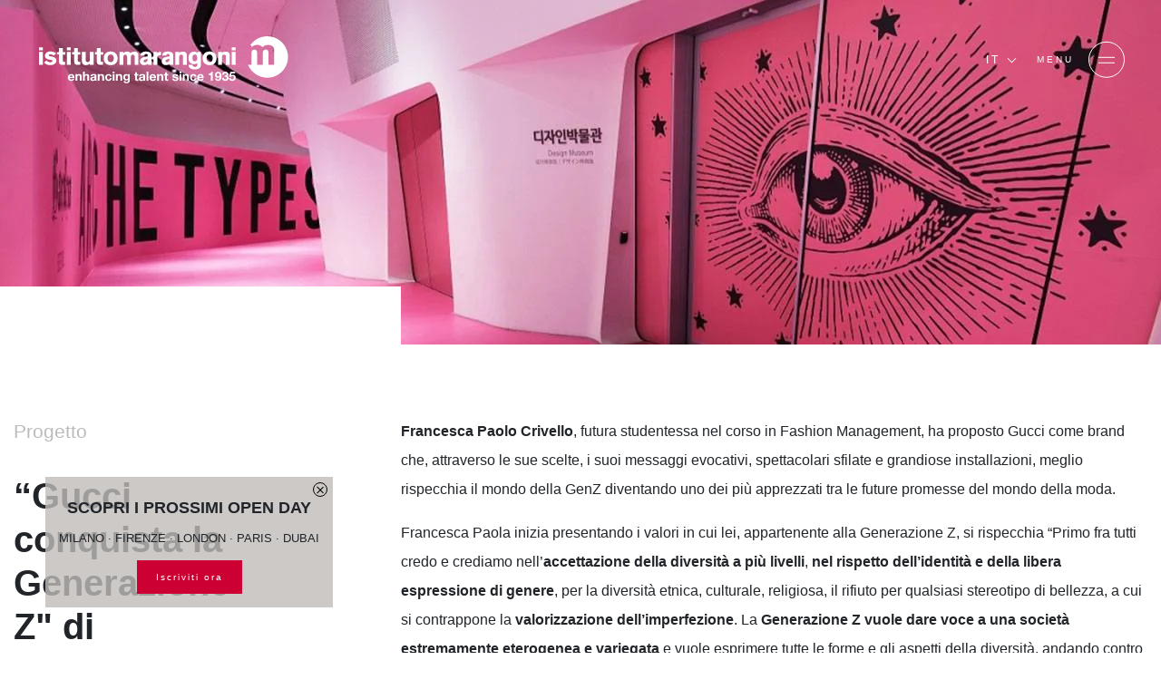

--- FILE ---
content_type: text/html; charset=utf-8
request_url: https://www.istitutomarangoni.com/it/projects/gucci-conquista-la-generazione-z-di-francesca-paolo-crivello
body_size: 18878
content:
<!DOCTYPE html><html lang="it" class="ak" data-kc="true"><head><script id="MwDXDQ">!function(n,t){"object"==typeof exports&&"undefined"!=typeof module?module.exports=t():"function"==typeof define&&define.amd?define(t):(n="undefined"!=typeof globalThis?globalThis:n||self).LazyLoad=t()}(this,(function(){"use strict";function n(){return n=Object.assign||function(n){for(var t=1;t<arguments.length;t++){var e=arguments[t];for(var i in e)Object.prototype.hasOwnProperty.call(e,i)&&(n[i]=e[i])}return n},n.apply(this,arguments)}var t="undefined"!=typeof window,e=t&&!("onscroll"in window)||"undefined"!=typeof navigator&&/(gle|ing|ro)bot|crawl|spider/i.test(navigator.userAgent),i=t&&"IntersectionObserver"in window,o=t&&"classList"in document.createElement("p"),a=t&&window.devicePixelRatio>1,r={elements_selector:".lazy",container:e||t?document:null,threshold:300,thresholds:null,data_src:"src",data_srcset:"srcset",data_sizes:"sizes",data_bg:"bg",data_bg_hidpi:"bg-hidpi",data_bg_multi:"bg-multi",data_bg_multi_hidpi:"bg-multi-hidpi",data_bg_set:"bg-set",data_poster:"poster",class_applied:"applied",class_loading:"loading",class_loaded:"loaded",class_error:"error",class_entered:"entered",class_exited:"exited",unobserve_completed:!0,unobserve_entered:!1,cancel_on_exit:!0,callback_enter:null,callback_exit:null,callback_applied:null,callback_loading:null,callback_loaded:null,callback_error:null,callback_finish:null,callback_cancel:null,use_native:!1,restore_on_error:!1},c=function(t){return n({},r,t)},l=function(n,t){var e,i="LazyLoad::Initialized",o=new n(t);try{e=new CustomEvent(i,{detail:{instance:o}})}catch(n){(e=document.createEvent("CustomEvent")).initCustomEvent(i,!1,!1,{instance:o})}window.dispatchEvent(e)},u="src",s="srcset",d="sizes",f="poster",_="llOriginalAttrs",g="data",v="loading",b="loaded",m="applied",p="error",h="native",E="data-",I="ll-status",y=function(n,t){return n.getAttribute(E+t)},k=function(n){return y(n,I)},w=function(n,t){return function(n,t,e){var i="data-ll-status";null!==e?n.setAttribute(i,e):n.removeAttribute(i)}(n,0,t)},A=function(n){return w(n,null)},L=function(n){return null===k(n)},O=function(n){return k(n)===h},x=[v,b,m,p],C=function(n,t,e,i){n&&(void 0===i?void 0===e?n(t):n(t,e):n(t,e,i))},N=function(n,t){o?n.classList.add(t):n.className+=(n.className?" ":"")+t},M=function(n,t){o?n.classList.remove(t):n.className=n.className.replace(new RegExp("(^|\\s+)"+t+"(\\s+|$)")," ").replace(/^\s+/,"").replace(/\s+$/,"")},z=function(n){return n.llTempImage},T=function(n,t){if(t){var e=t._observer;e&&e.unobserve(n)}},R=function(n,t){n&&(n.loadingCount+=t)},G=function(n,t){n&&(n.toLoadCount=t)},j=function(n){for(var t,e=[],i=0;t=n.children[i];i+=1)"SOURCE"===t.tagName&&e.push(t);return e},D=function(n,t){var e=n.parentNode;e&&"PICTURE"===e.tagName&&j(e).forEach(t)},H=function(n,t){j(n).forEach(t)},V=[u],F=[u,f],B=[u,s,d],J=[g],P=function(n){return!!n[_]},S=function(n){return n[_]},U=function(n){return delete n[_]},$=function(n,t){if(!P(n)){var e={};t.forEach((function(t){e[t]=n.getAttribute(t)})),n[_]=e}},q=function(n,t){if(P(n)){var e=S(n);t.forEach((function(t){!function(n,t,e){e?n.setAttribute(t,e):n.removeAttribute(t)}(n,t,e[t])}))}},K=function(n,t,e){N(n,t.class_applied),w(n,m),e&&(t.unobserve_completed&&T(n,t),C(t.callback_applied,n,e))},Q=function(n,t,e){N(n,t.class_loading),w(n,v),e&&(R(e,1),C(t.callback_loading,n,e))},W=function(n,t,e){e&&n.setAttribute(t,e)},X=function(n,t){W(n,d,y(n,t.data_sizes)),W(n,s,y(n,t.data_srcset)),W(n,u,y(n,t.data_src))},Y={IMG:function(n,t){D(n,(function(n){$(n,B),X(n,t)})),$(n,B),X(n,t)},IFRAME:function(n,t){$(n,V),W(n,u,y(n,t.data_src))},VIDEO:function(n,t){H(n,(function(n){$(n,V),W(n,u,y(n,t.data_src))})),$(n,F),W(n,f,y(n,t.data_poster)),W(n,u,y(n,t.data_src)),n.load()},OBJECT:function(n,t){$(n,J),W(n,g,y(n,t.data_src))}},Z=["IMG","IFRAME","VIDEO","OBJECT"],nn=function(n,t){!t||function(n){return n.loadingCount>0}(t)||function(n){return n.toLoadCount>0}(t)||C(n.callback_finish,t)},tn=function(n,t,e){n.addEventListener(t,e),n.llEvLisnrs[t]=e},en=function(n,t,e){n.removeEventListener(t,e)},on=function(n){return!!n.llEvLisnrs},an=function(n){if(on(n)){var t=n.llEvLisnrs;for(var e in t){var i=t[e];en(n,e,i)}delete n.llEvLisnrs}},rn=function(n,t,e){!function(n){delete n.llTempImage}(n),R(e,-1),function(n){n&&(n.toLoadCount-=1)}(e),M(n,t.class_loading),t.unobserve_completed&&T(n,e)},cn=function(n,t,e){var i=z(n)||n;on(i)||function(n,t,e){on(n)||(n.llEvLisnrs={});var i="VIDEO"===n.tagName?"loadeddata":"load";tn(n,i,t),tn(n,"error",e)}(i,(function(o){!function(n,t,e,i){var o=O(t);rn(t,e,i),N(t,e.class_loaded),w(t,b),C(e.callback_loaded,t,i),o||nn(e,i)}(0,n,t,e),an(i)}),(function(o){!function(n,t,e,i){var o=O(t);rn(t,e,i),N(t,e.class_error),w(t,p),C(e.callback_error,t,i),e.restore_on_error&&q(t,B),o||nn(e,i)}(0,n,t,e),an(i)}))},ln=function(n,t,e){!function(n){return Z.indexOf(n.tagName)>-1}(n)?function(n,t,e){!function(n){n.llTempImage=document.createElement("IMG")}(n),cn(n,t,e),function(n){P(n)||(n[_]={backgroundImage:n.style.backgroundImage})}(n),function(n,t,e){var i=y(n,t.data_bg),o=y(n,t.data_bg_hidpi),r=a&&o?o:i;r&&(n.style.backgroundImage='url("'.concat(r,'")'),z(n).setAttribute(u,r),Q(n,t,e))}(n,t,e),function(n,t,e){var i=y(n,t.data_bg_multi),o=y(n,t.data_bg_multi_hidpi),r=a&&o?o:i;r&&(n.style.backgroundImage=r,K(n,t,e))}(n,t,e),function(n,t,e){var i=y(n,t.data_bg_set);if(i){var o=i.split("|"),a=o.map((function(n){return"image-set(".concat(n,")")}));n.style.backgroundImage=a.join(),""===n.style.backgroundImage&&(a=o.map((function(n){return"-webkit-image-set(".concat(n,")")})),n.style.backgroundImage=a.join()),K(n,t,e)}}(n,t,e)}(n,t,e):function(n,t,e){cn(n,t,e),function(n,t,e){var i=Y[n.tagName];i&&(i(n,t),Q(n,t,e))}(n,t,e)}(n,t,e)},un=function(n){n.removeAttribute(u),n.removeAttribute(s),n.removeAttribute(d)},sn=function(n){D(n,(function(n){q(n,B)})),q(n,B)},dn={IMG:sn,IFRAME:function(n){q(n,V)},VIDEO:function(n){H(n,(function(n){q(n,V)})),q(n,F),n.load()},OBJECT:function(n){q(n,J)}},fn=function(n,t){(function(n){var t=dn[n.tagName];t?t(n):function(n){if(P(n)){var t=S(n);n.style.backgroundImage=t.backgroundImage}}(n)})(n),function(n,t){L(n)||O(n)||(M(n,t.class_entered),M(n,t.class_exited),M(n,t.class_applied),M(n,t.class_loading),M(n,t.class_loaded),M(n,t.class_error))}(n,t),A(n),U(n)},_n=["IMG","IFRAME","VIDEO"],gn=function(n){return n.use_native&&"loading"in HTMLImageElement.prototype},vn=function(n,t,e){n.forEach((function(n){return function(n){return n.isIntersecting||n.intersectionRatio>0}(n)?function(n,t,e,i){var o=function(n){return x.indexOf(k(n))>=0}(n);w(n,"entered"),N(n,e.class_entered),M(n,e.class_exited),function(n,t,e){t.unobserve_entered&&T(n,e)}(n,e,i),C(e.callback_enter,n,t,i),o||ln(n,e,i)}(n.target,n,t,e):function(n,t,e,i){L(n)||(N(n,e.class_exited),function(n,t,e,i){e.cancel_on_exit&&function(n){return k(n)===v}(n)&&"IMG"===n.tagName&&(an(n),function(n){D(n,(function(n){un(n)})),un(n)}(n),sn(n),M(n,e.class_loading),R(i,-1),A(n),C(e.callback_cancel,n,t,i))}(n,t,e,i),C(e.callback_exit,n,t,i))}(n.target,n,t,e)}))},bn=function(n){return Array.prototype.slice.call(n)},mn=function(n){return n.container.querySelectorAll(n.elements_selector)},pn=function(n){return function(n){return k(n)===p}(n)},hn=function(n,t){return function(n){return bn(n).filter(L)}(n||mn(t))},En=function(n,e){var o=c(n);this._settings=o,this.loadingCount=0,function(n,t){i&&!gn(n)&&(t._observer=new IntersectionObserver((function(e){vn(e,n,t)}),function(n){return{root:n.container===document?null:n.container,rootMargin:n.thresholds||n.threshold+"px"}}(n)))}(o,this),function(n,e){t&&(e._onlineHandler=function(){!function(n,t){var e;(e=mn(n),bn(e).filter(pn)).forEach((function(t){M(t,n.class_error),A(t)})),t.update()}(n,e)},window.addEventListener("online",e._onlineHandler))}(o,this),this.update(e)};return En.prototype={update:function(n){var t,o,a=this._settings,r=hn(n,a);G(this,r.length),!e&&i?gn(a)?function(n,t,e){n.forEach((function(n){-1!==_n.indexOf(n.tagName)&&function(n,t,e){n.setAttribute("loading","lazy"),cn(n,t,e),function(n,t){var e=Y[n.tagName];e&&e(n,t)}(n,t),w(n,h)}(n,t,e)})),G(e,0)}(r,a,this):(o=r,function(n){n.disconnect()}(t=this._observer),function(n,t){t.forEach((function(t){n.observe(t)}))}(t,o)):this.loadAll(r)},destroy:function(){this._observer&&this._observer.disconnect(),t&&window.removeEventListener("online",this._onlineHandler),mn(this._settings).forEach((function(n){U(n)})),delete this._observer,delete this._settings,delete this._onlineHandler,delete this.loadingCount,delete this.toLoadCount},loadAll:function(n){var t=this,e=this._settings;hn(n,e).forEach((function(n){T(n,t),ln(n,e,t)}))},restoreAll:function(){var n=this._settings;mn(n).forEach((function(t){fn(t,n)}))}},En.load=function(n,t){var e=c(t);ln(n,e)},En.resetStatus=function(n){A(n)},t&&function(n,t){if(t)if(t.length)for(var e,i=0;e=t[i];i+=1)l(n,e);else l(n,t)}(En,window.lazyLoadOptions),En}));
var akLazyVideoPoster = "Cjwvc3ZnPg==";
var lazyLoadOptions = { cancel_on_exit: false, unobserve_completed: false, restore_on_error: true, elements_selector: ".MwDXDQ", class_loaded: "gecZOT", class_loading: "JZuPbi", class_error: "Okbqnc", class_entered: "gDnxtY", class_exited: "gQXpLE", data_bg_set: "bgset", callback_enter: function (e) { e && e.classList && e.classList.contains("lazyload-external") && e.style.removeProperty("background"); }, callback_loaded: function (e) { e && e.classList && e.classList.contains("LUReVX") && e.classList.remove("LUReVX"), e && e.hasAttribute("poster") && e.getAttribute('poster').endsWith(akLazyVideoPoster) && (e.removeAttribute("poster"), e.removeAttribute("data-poster")) } };
var lazyLoadInstance=new LazyLoad(lazyLoadOptions);function performAkLazyLoad(){lazyLoadInstance.update();let a=document.getElementsByClassName(""),t=document.getElementsByClassName("");for(let e of a){if(e.getAttribute("data-ll-status")||!e.classList.contains("MwDXDQ"))return;LazyLoad.load(e,lazyLoadOptions),e.classList.remove("LUReVX")}for(let s of t){if(s.getAttribute("data-ll-status")||!s.classList.contains("MwDXDQ"))return;LazyLoad.load(s,lazyLoadOptions),s.classList.remove("LUReVX")}}let lazyLoadedCss=!1,lazyLoadCSSTimeout=null;function performAkCssLazyLoad(){if(lazyLoadedCss)return;let a=document.getElementsByClassName("akCssLazy");for(let t of(lazyLoadedCss=!0,a)){let e=t.getAttribute("data-media"),s=t.getAttribute("data-href");s&&(t.setAttribute("href",s),t.setAttribute("media",e),t.removeAttribute("data-href"),t.classList.add("akCssLazyLoaded"))}}function startCssLazyTimeout(){lazyLoadCSSTimeout=setTimeout(performAkCssLazyLoad,1e3)}window.addEventListener("load",function(){performAkLazyLoad(),startCssLazyTimeout()}),window.addEventListener("scroll",function(){lazyLoadCSSTimeout&&clearTimeout(lazyLoadCSSTimeout),performAkCssLazyLoad()});</script><script id="ak-cnVtY29sbGVjdGlzbWFydGZyYW1l" class="bMXkfy" type="akdefer-text/javascript">!function(){let e=!1;function t(...e){let t=new URLSearchParams(window.location.search).has("akRumDebug");t&&console.log(...e)}if(!("PerformanceObserver"in window)){console.warn("PerformanceObserver is not supported in this browser.");return}t("✅ Starting RUM collection...");let n=window.location.origin+"/isf-rum/collect",r="",o={typeOfCollection:"EMPTY",fullpath:window.location.href,userDate:new Date().toISOString(),requestedAt:"2026-01-26T11:49:57.046Z",userAgent:navigator.userAgent,operation:"MISS",device:"desktop",hfa:"V6920_/it/projects/gucci-conquista-la-generazione-z-di-francesca-paolo-crivello_desktop_bot",token:"DphyN-WHI_fpYeVu.qBelQslgJf9mBF_F3cvGx59gYiJ4eaHY7ymnwblg4PpgJK3xGohFBW4.IP3oj6nrc1lNA2Xn94GCQw",requestId:"plSjOwCaC3hQH93ksFzn",dc:"ord",isfVm:"quicksilver-2-ord-2",cookieBar:"UNKNOWN",referer:document.referrer||null,ttfb:null,lcp:null,cls:0,tlt:null,waterfall:{navigation:{},resources:[]}};if(""!==r&&null!==r){let a=document.cookie.split("; ").find(e=>e.startsWith(r));o.cookieBar=a?"NOT-VISIBLE":"VISIBLE",t(`🪣 Cookie ${r} ${a?"":"NOT"} found${a?`: ${a}`:""}`)}let i=!1,l=!1,s=!1;try{t("✅ Sending EMPTY response"),fetch(n,{method:"POST",body:JSON.stringify(o),headers:{"Content-Type":"application/json"},keepalive:!0})}catch(d){console.error("❌ EMPTY data send failed:",d)}function c(){if(!e&&(t("calling maybeSendRUM",{hasNavigation:i,hasLCP:l,hasCLS:s}),i&&l&&s)){t("\uD83D\uDE80 All metrics ready. Sending RUM data:",o),o.typeOfCollection="FULL";try{e=!0,fetch(n,{method:"POST",body:JSON.stringify(o),headers:{"Content-Type":"application/json"},keepalive:!0})}catch(r){console.error("❌ RUM data send failed:",r)}}}window.addEventListener("load",()=>{setTimeout(()=>{let e=performance.getEntriesByType("navigation")[0];e&&(o.ttfb=e.responseStart-e.requestStart,o.tlt=e.loadEventEnd-e.startTime,o.waterfall.navigation={fetchStart:e.fetchStart,domainLookupStart:e.domainLookupStart,domainLookupEnd:e.domainLookupEnd,connectStart:e.connectStart,connectEnd:e.connectEnd,requestStart:e.requestStart,responseStart:e.responseStart,responseEnd:e.responseEnd,domContentLoadedEventEnd:e.domContentLoadedEventEnd,loadEventEnd:e.loadEventEnd});let n=performance.getEntriesByType("resource");o.waterfall.resources=n.map(e=>({url:e.name,initiatorType:e.initiatorType,startTime:e.startTime,responseEnd:e.responseEnd,duration:e.duration})),t("\uD83D\uDCCA Navigation + Resources raccolti"),i=!0,c()},0)});let u=new PerformanceObserver(e=>{let n=e.getEntries(),r=n[n.length-1];r&&(o.lcp=r.startTime,t("\uD83D\uDDBC️ LCP recorded:",o.lcp,"ms"),l=!0,c())});u.observe({type:"largest-contentful-paint",buffered:!0});let p=0,f;setTimeout(()=>{s||(t("⏱️ CLS fallback timeout. Final CLS:",p),o.cls=null,s=!0,c())},3e3);let E=new PerformanceObserver(e=>{for(let n of e.getEntries())n.hadRecentInput||(p+=n.value);o.cls=p,t("\uD83D\uDD04 CLS updated:",p),clearTimeout(f),f=setTimeout(()=>{t("\uD83D\uDCE6 Final CLS ready:",p),s=!0,c()},1e3)});E.observe({type:"layout-shift",buffered:!0})}();</script>
                <meta charset="utf-8">
                <meta http-equiv="Content-Type" content="text/html; charset=UTF-8">
                <meta http-equiv="X-UA-Compatible" content="IE=edge,chrome=1">
                <meta http-equiv="expires" content="Mon Jan 26 11:49:56 GMT 2026">
                <meta http-equiv="no-cache" content="">
                <meta name="format-detection" content="telephone=no">
                <meta name="robots" content="NOODP">

                <link rel="shortcut icon" type="image/x-icon" href="/fe-web/img/marangoni/favicon.ico">
                <link rel="favicon" href="/fe-web/img/marangoni/favicon.ico">

                <title>“gucci Conquista La Generazione Z" Di Francesca Paolo Crivello | Talent Project | Istituto Marangoni</title>

<meta name="description" content="Francesca Paolo Crivello, futura studentessa nel corso in Fashion Management, ha proposto Gucci come brand che, attraverso le sue scelte"><link rel="canonical" href="https://www.istitutomarangoni.com/it/projects/gucci-conquista-la-generazione-z-di-francesca-paolo-crivello">

    <link rel="alternate" hreflang="en" href="https://www.istitutomarangoni.com/en/projects/gucci-conquers-generation-z-by-francesca-paolo-crivello">
        <link rel="alternate" hreflang="it" href="https://www.istitutomarangoni.com/it/projects/gucci-conquista-la-generazione-z-di-francesca-paolo-crivello">
        <link rel="alternate" hreflang="zh-Hans" href="https://www.istitutomarangoni.com/zh/projects/francesca-paolo-crivelloz">
        <link rel="alternate" hreflang="ar" href="https://www.istitutomarangoni.com/ar/projects/gucci-conquers-generation-z-by-francesca-paolo-crivello">
        <meta property="og:title" content="“gucci Conquista La Generazione Z" di="" francesca="" paolo="" crivello="" |="" talent="" project="" istituto="" marangoni"="">
<meta property="og:description" content="Francesca Paolo Crivello, futura studentessa nel corso in Fashion Management, ha proposto Gucci come brand che, attraverso le sue scelte"><meta property="og:url" content="/it/projects/gucci-conquista-la-generazione-z-di-francesca-paolo-crivello">
<meta property="og:site_name" content="ISTITUTOMARANGONI">
<meta property="og:image" content="/marangoni/entities/projects/guccigarden_desktop.jpg">
<meta property="og:type" content="website">

<meta name="twitter:title" content="“gucci Conquista La Generazione Z" di="" francesca="" paolo="" crivello="" |="" talent="" project="" istituto="" marangoni"="">
<meta name="twitter:description" content="Francesca Paolo Crivello, futura studentessa nel corso in Fashion Management, ha proposto Gucci come brand che, attraverso le sue scelte"><meta name="twitter:image:src" content="/marangoni/entities/projects/guccigarden_desktop.jpg">
<meta name="twitter:card" content="summary_large_image">

<meta name="apple-mobile-web-app-capable" content="yes">
                <meta name="mobile-web-app-capable" content="yes">

                <meta name="apple-mobile-web-app-status-bar-style" content="black-transparent">

                <meta name="google-site-verification" content="n--GudLQ9RthetzVzy1C39pdsof9eqG4ZtGsZH3ujqk">

<meta name="version" content="0.1.6">

<script id="usercentrics-cmp" src="https://web.cmp.usercentrics.eu/ui/loader.js" data-settings-id="D8rSy0Cnq3L3vA" async="" class="bMXkfy" type="akdefer-text/javascript"></script>
        <meta name="viewport" content="width=device-width, initial-scale=1.0, minimum-scale=1.0, maximum-scale=1.0, user-scalable=no, shrink-to-fit=no">

<script class="bMXkfy-excluded">
    KD_COMMON_CONSTANTS = {
        TRAKING_ID: 'MARANGONI-01',
        SITE: '54',
        LOCALE: 'it_IT',
        IS_RTL: false,
        TENCENT_APP_ID: '189959414'
    }

    KD_MARANGONI_SITE_CONSTANTS = {
        JS_LOCALE: 'it_IT'.toLowerCase().replace('_','-'),
        API_ENDPOINT: '/api/1.0',
        HOME_URL: '/it',
        FORM_ENDPOINT: '/it/salesforce-mw',
        IS_FROM_INDIA_COUNTRIES: 'false',
        IP_COUNTRY: 'US',
        PRODUZIONE: true,
        SINAPTO_ENDPOINT: 'https://restws.istitutomarangoni.com',
        GOOGLE_RECAPTCHA_SECRET_CLIENT: '6Lec6_QZAAAAADBtYt-avf-2wy1wH7RS_iuV7jCt'
    }

    KD_MARANGONI_SITE_TRANSLATIONS = {
        "marangoni.newsEventsListing.yearPlaceholder": "Pi\u00F9 recenti",
        "marangoni.common.filterNoResults": "Nessun risultato",
        "marangoni.common.discoverMore": "SCOPRI DI PI\u00D9",
        "marangoni.common.close": "Chiudi",
        "marangoni.common.playVideo": "PLAY VIDEO",
        "marangoni.common.pauseVideo": "STOP VIDEO",
        "marangoni.common.from": "dalle",
        "marangoni.common.readMore": "Leggi tutto",
        "marangoni.common.findMore": "SCOPRI DI PI\u00D9",
        "marangoni.common.other": "altro",
        "marangoni.common.thankyou": "marangoni.common.thankyou_it_IT",
        "marangoni.talentProjects.view": "Scopri di pi\u00F9",
        "marangoni.newsEvent.EVENT": "Eventi",
        "marangoni.newsEvent.NEWS": "News",
        "marangoni.promoter.email": "Email",
        "marangoni.promoter.skype": "Skype",
        "marangoni.promoter.telFax": "Tel",
        "marangoni.promoter.links": "Links",
        "marangoni.tribune.title": "Tribune",
        "marangoni.promoter.address": "indirizzo",
        "marangoni.promoterListing.cityPlaceholder": "Citt\u00E0",
        "marangoni.common.wizard.noresult": "La combinazione di scelte non ha prodotto risultati, ma l\u2019offerta didattica di Istituto Marangoni \u00E8 ampia e articolata.",
        "marangoni.common.callMeBack": "Hai bisogno di aiuto?",
        "marangoni.scholarship.field.password": "Password*",
        "marangoni.form.pwd.pwdStrength": "Robustezza password",
        "marangoni.popup.scholarship.resetpwd.title": "Reset password",
        "marangoni.popup.scholarship.resetpwd.subtitle": "Ti verr\u00E0 inviata una mail contenente il link per procedere con il reset della tua password.",
        "marangoni.popup.scholarship.resetpwd.button": "marangoni.popup.scholarship.resetpwd.button_it_IT",
        "marangoni.form.pwd.pwdStrong": "Forte",
        "marangoni.form.pwd.pwdWeak": "Debole",
        "marangoni.form.pwd.pwdBitWeak": "Leggermente debole",
        "marangoni.form.pwd.pwdVeryWeak": "Molto debole",
        "marangoni.form.pwd.checkChar": "Deve contenere almeno un carattere maiuscolo e uno minuscolo",
        "marangoni.form.pwd.checkNum": "Deve contenere almeno un numero",
        "marangoni.form.pwd.checkLength": "La password deve contenere almeno 8 caratteri",
        "marangoni.scholarship.field.required": "*Campo obbligatorio",
        "marangoni.form.fields.required": "Obbligatorio",
        "marangoni.scholarship.button.prev": "Obbligatorio",
        "marangoni.scholarship.button.next": "CONTINUA"
    }
</script><script src="https://maps.googleapis.com/maps/api/js?key=AIzaSyDHxLZ6IKdVJJdFmvHicFlPxFsL7Ukooow" class="bMXkfy" type="akdefer-text/javascript"></script>
<link rel="stylesheet" href="https://stackpath.bootstrapcdn.com/bootstrap/4.5.0/css/bootstrap.min.css" integrity="sha384-9aIt2nRpC12Uk9gS9baDl411NQApFmC26EwAOH8WgZl5MYYxFfc+NcPb1dKGj7Sk" crossorigin="anonymous">
    <link rel="stylesheet" type="text/css" href="https://cdn.jsdelivr.net/npm/@fortawesome/fontawesome-free@6.1.2/css/brands.min.css">

<link rel="stylesheet" href="/fe-web/css/vendor/owl.carousel.min.css">

<link rel="stylesheet" href="/fe-web/css/vendor/owl.theme.default.min.css">


<link rel="stylesheet" href="/fe-web/css/vendor/intlTelInput.min.css">
        <link rel="stylesheet" type="text/css" href="/fe-web/css/gge_marangoni_0.1.6.css">
    <script src="/fe-web/js/vendor/jquery.min.js" class="bMXkfy" type="akdefer-text/javascript"></script>

<script src="/fe-web/js/vendor/jquery.cookie.js" class="bMXkfy" type="akdefer-text/javascript"></script>

<script src="/fe-web/js/vendor/owl.carousel.min.js" class="bMXkfy" type="akdefer-text/javascript"></script>

<script src="/fe-web/js/vendor/intlTelInput.min.js" class="bMXkfy" type="akdefer-text/javascript"></script>

<script src="/cms-web/publisher/vendor/youserxp-sdk/youserxp.umd.js" class="bMXkfy" type="akdefer-text/javascript"></script>

<script src="/fe-web/js/gge_marangoni_0.1.6.js" class="bMXkfy" type="akdefer-text/javascript"></script>

<!-- Matomo -->
<script class="bMXkfy" type="akdefer-text/javascript">

    var _paq = window._paq = window._paq || [];
    /* tracker methods like "setCustomDimension" should be called before "trackPageView" */
    _paq.push(['trackPageView']);
    _paq.push(['enableLinkTracking']);
    (function() {
        var u="https://www.main-bvxea6i-qxua6pccmrata.fr-4.platformsh.site/";
        _paq.push(['setTrackerUrl', u+'matomo.php']);
        _paq.push(['setSiteId', '9']);
        var d=document, g=d.createElement('script'), s=d.getElementsByTagName('script')[0];
        g.async=true; g.src=u+'matomo.js'; s.parentNode.insertBefore(g,s);
    })();
</script>
<!-- End Matomo Code -->
<style id="" data-snippets="972">.lzlsYI section#hero-banner{min-height: 80vh;}</style></head>


        <body component="DefaultCtrl" class=" prkJCT xcHGZz1-it xcHGZz2-projects xcHGZz3-gucci-conquista-la-generazione-z-di-francesca-paolo-crivello WyyqBd4 WYHcWK lzlsYI WoSOoLUS ffLggd">
        <!-- Google Tag Manager (noscript) -->
<noscript><iframe src="https://www.googletagmanager.com/ns.html?id=GTM-9C3X"
                  height="0" width="0" style="display:none;visibility:hidden"></iframe></noscript>
<!-- End Google Tag Manager (noscript) -->
<div class="contact-tool" component="ContactToolComponent" data-site-id="54" data-locale="it_IT"></div>

    <style type="text/css">
    /* ----------------------------------- Button pending ------------- */
    .embeddedServiceHelpButton .helpButton {
        width: 90%;
        right: auto;
        left: 10%;
        bottom: 0;
    }

    .embeddedServiceHelpButton .helpButton .uiButton {
        background-color: #D83756;
        border-color: #D83756;
        font-family: "Helvetica Neue", Helvetica, Arial, sans-serif;
        border-radius: 3px;
    }

    @media screen and ('max-width: 768px') {
        .embeddedServiceHelpButton .helpButton .uiButton {
            min-width: 90%;
            max-width: 90%;
        }
    }

    .embeddedServiceHelpButton .helpButton .uiButton .helpButtonLabel {
        max-width: inherit;
        min-width: inherit;
        width: 100%;
        font-size: 1.3em;
    }

    .embeddedServiceHelpButton .helpButton .uiButton.helpButtonDisabled,
    .embeddedServiceHelpButton .helpButton .uiButton.helpButtonEnabled {
        display: none;
    }


    .embeddedServiceHelpButton .helpButton .embeddedServiceIcon {
        display: none;
    }

    .embeddedServiceHelpButton .helpButton .embeddedServiceIcon {
        position: absolute;
        top: 0;
        left: 0;
        opacity: 0;
        display: none;
    }

    /* --------- */
    .embeddedServiceSidebar.layout-docked .dockableContainer, .embeddedServiceSidebar.layout-float .dockableContainer {
        max-width: 300px;
    }

    .embeddedServiceSidebarMinimizedDefaultUI.minimizedContainer:hover,
    .embeddedServiceSidebarMinimizedDefaultUI.minimizedContainer:hover {
        background-color: #D83756;
        color: white;
    }

    .embeddedServiceSidebarMinimizedDefaultUI.sidebarHeader,
    .embeddedServiceSidebarMinimizedDefaultUI.newMessage,
    .embeddedServiceSidebarMinimizedDefaultUI.idleTimeout,
    .embeddedServiceSidebarMinimizedDefaultUI.helpButton {
        height: 46px;
        background-color: #cc0033 !important;
        border: 2px solid #cc0033;
        border-bottom: 0px solid #cc0033;
        font-family: "Helvetica Neue", Helvetica, Arial, sans-serif;
        border-radius: 3px 3px 0px 0px;
        bottom: 0;
        max-width: inherit;
        min-width: inherit;
        font-size: 0.8rem;
        text-transform: uppercase;
        width: 180px;
        text-decoration: none;
    }

    .embeddedServiceSidebarMinimizedDefaultUI.newMessage {
        background-color: white;
        color: #D83756;
    }

    .embeddedServiceSidebarMinimizedDefaultUI .embeddedServiceIcon {
        position: absolute;
        top: 0;
        left: 0;
        opacity: 0;
        display: none;
    }

    .embeddedServiceSidebarMinimizedDefaultUI .content {
        color: #cc0033;
    }

    .embeddedServiceSidebarMinimizedDefaultUI:not(.helpButton) .minimizedText {
        font-size: 0.8rem;
        font-weight: bold;
    }

    .embeddedServiceSidebarMinimizedDefaultUI .minimizedText {
        text-decoration: none !important;
        color: white;
    }


    @media only screen and (max-width: 768px) {
        .embeddedServiceSidebarMinimizedDefaultUI.sidebarHeader,
        .embeddedServiceSidebarMinimizedDefaultUI.newMessage,
        .embeddedServiceSidebarMinimizedDefaultUI.idleTimeout,
        .embeddedServiceSidebarMinimizedDefaultUI.helpButton {
            width: 90%;
        }

        .embeddedServiceSidebar.layout-docked .dockableContainer, .embeddedServiceSidebar.layout-float .dockableContainer {
            max-width: 90%;
        }
    }

</style>

<script type="akdefer-text/javascript" src="https://service.force.com/embeddedservice/5.0/esw.min.js" class="bMXkfy"></script>
<script type="akdefer-text/javascript" class="bMXkfy">
    var initESW = function (gslbBaseURL) {

        embedded_svc.settings.widgetHeight = "650px";
        embedded_svc.settings.displayHelpButton = true; //Or false
        embedded_svc.settings.language = "it";
        
        embedded_svc.settings.storageDomain = "istitutomarangoni.com";
        embedded_svc.settings.defaultMinimizedText = "Chatta con noi";
        

        embedded_svc.settings.extraPrechatFormDetails = [];

        embedded_svc.settings.prepopulatedPrechatFields = {
            Web_Form_Type__c: "chat",
            Web_Form_Name__c: "chatLam",
            Navigation_Language__c: "it",
            Main_Channel__c: "ON",
            Lead_Status__c: "Lead",
            Campus__c: 'generic',
            Specific_Channel__c: jQuery.cookie('out_1_sc') ? jQuery.cookie('out_1_sc') : 'Empty',
            Google_Identifier__c: jQuery.cookie('out_3_gi') ? jQuery.cookie('out_3_gi') : 'Empty',
            Campaign__c: "Chat_ALL_FAD_160000_CHATOFF_ALL_IT_Liveagent",
            IP_Address__c: "13.59.113.114",
            Do_not_call_text__c: "true",
            URL_Referrer__c: jQuery.cookie('out_1_sc') === 'REFERRAL' ? jQuery.cookie('out_2_ca') ? jQuery.cookie('out_2_ca') : 'Empty' : 'Empty'
        };

        

        embedded_svc.addEventHandler("afterMinimize", function (data) {

            var event = new CustomEvent("kd-ctc-after-minimize", { "detail": "" });
            document.dispatchEvent(event);


        });

        embedded_svc.addEventHandler("afterDestroy", function (data) {
            var event = new CustomEvent("kd-ctc-after-destroy", { "detail": "" });
            document.dispatchEvent(event);
        });


        embedded_svc.addEventHandler("onChatRequestSuccess", function(data) {
            var event = new CustomEvent("kd-ctc-chat-request-success", { "detail": "" });
            document.dispatchEvent(event);
        });

        embedded_svc.addEventHandler("onChatEstablished", function(data) {
            var event = new CustomEvent("kd-ctc-chat-established", { "detail": "" });
            document.dispatchEvent(event);
        });

        embedded_svc.addEventHandler("onAgentLeftConference", function(data) {
            var event = new CustomEvent("kd-ctc-chat-ended", { "detail": "onAgentLeftConference" });
            document.dispatchEvent(event);
        });

        embedded_svc.addEventHandler("onChatEndedByChasitor", function(data) {
            var event = new CustomEvent("kd-ctc-chat-ended", { "detail": "onChatEndedByChasitor" });
            document.dispatchEvent(event);
        });

        embedded_svc.addEventHandler("onChatEndedByAgent", function(data) {
            var event = new CustomEvent("kd-ctc-chat-ended", { "detail": "onChatEndedByAgent" });
            document.dispatchEvent(event);
        });

        embedded_svc.addEventHandler("onChasitorMessage", function(data) {
            console.log("onChasitorMessage event was fired.  liveAgentSessionKey was " + data.liveAgentSessionKey);
            console.log("onChasitorMessage event was fired.  JSON data" + JSON.stringify(data));
            if(!window.KDchatAgentAnsweredEventAlreadyTracked) {
                window.dataLayer = window.dataLayer || [];
                dataLayer.push({'event': 'chat-discussed'});
                window.KDchatAgentAnsweredEventAlreadyTracked = true;
                console.log('chat-discussed');
            }
        });

        embedded_svc.addEventHandler("onAgentMessage", function(data) {
            console.log("onAgentMessage event was fired.  liveAgentSessionKey was " + data.liveAgentSessionKey);
            console.log("onAgentMessage event was fired.  JSON data" + JSON.stringify(data));
            if(!window.KDchatAnsweredEventAlreadyTracked) {
                window.dataLayer = window.dataLayer || [];
                dataLayer.push({'event': 'chat-answered'});
                window.KDchatAnsweredEventAlreadyTracked = true;
                console.log('chat-answered');
            }
        });

        embedded_svc.addEventHandler("onChatConferenceInitiated", function(data) {
            console.log("onChatConferenceInitiated event was fired.  liveAgentSessionKey was " + data.liveAgentSessionKey);
            console.log("onChatConferenceInitiated event was fired.  JSON data" + JSON.stringify(data));
        });
/*
        embedded_svc.addEventHandler("onAgentJoinedConference", function(data) {
            console.log("onAgentJoinedConference event was fired.  liveAgentSessionKey was " + data.liveAgentSessionKey);
        });



        embedded_svc.addEventHandler("onChatConferenceEnded", function(data) {
            console.log("onChatConferenceEnded event was fired.  liveAgentSessionKey was " + data.liveAgentSessionKey);
        });

        embedded_svc.addEventHandler("onChatTransferSuccessful", function(data) {
            console.log("onChatTransferSuccessful event was fired.  liveAgentSessionKey was " + data.liveAgentSessionKey);
        });

        embedded_svc.addEventHandler("onQueueUpdate", function(data) {
            console.log("onQueueUpdate event was fired. liveAgentSessionKey was " + data.liveAgentSessionKey + "and queuePosition was " + data.queuePosition);
        });

        embedded_svc.addEventHandler("onIdleTimeoutOccurred", function(data) {
            console.log("onIdleTimeoutOccurred event was fired.  liveAgentSessionKey was " + data.liveAgentSessionKey);
        });

        embedded_svc.addEventHandler("onConnectionError", function(data) {
            console.log("onConnectionError event was fired.  liveAgentSessionKey was " + data.liveAgentSessionKey);
        });

        embedded_svc.addEventHandler("onClickSubmitButton", function(data) {
            console.log("onClickSubmitButton event was fired.  liveAgentSessionKey was " + data.liveAgentSessionKey);
        });

        embedded_svc.addEventHandler("onInviteAccepted", function() {
            console.log("onInviteAccepted event was fired.");
        });

        embedded_svc.addEventHandler("onInviteRejected", function() {
            console.log("onInviteRejected event was fired.");
        });

        embedded_svc.addEventHandler("onSettingsCallCompleted", function(data) {
            console.log("onSettingsCallCompleted event was fired. Agent availability status is " + data.isAgentAvailable ? "online": "offline");
        });

        embedded_svc.addEventHandler("onAvailability", function(data) {
            console.log("onAvailability event was fired. Agent availability status is " + data.isAgentAvailable ? "online": "offline");
        });
        */

        embedded_svc.settings.extraPrechatInfo = [{
            "entityFieldMaps": [
                {
                    "doCreate": true,
                    "doFind": true,
                    "fieldName": "LastName",
                    "exactMatch": true,
                    "label": "Last Name"
                }, {
                    "doCreate": true,
                    "doFind": true,
                    "fieldName": "FirstName",
                    "exactMatch": true,
                    "label": "First Name"
                }, {
                    "doCreate": true,
                    "doFind": true,
                    "fieldName": "Email",
                    "exactMatch": true,
                    "label": "Email"
                }, {
                    "doCreate": true,
                    "doFind": true,
                    "fieldName": "Web_Form_Type__c",
                    "exactMatch": false,
                    "label": "Web Form Type"
                }, {
                    "doCreate": true,
                    "doFind": true,
                    "fieldName": "Navigation_Language__c",
                    "exactMatch": false,
                    "label": "Navigation Language"
                }, {
                    "doCreate": true,
                    "doFind": true,
                    "fieldName": "Web_Form_Name__c",
                    "exactMatch": false,
                    "label": "Web Form Name"
                }, {
                    "doCreate": true,
                    "doFind": true,
                    "fieldName": "Main_Channel__c",
                    "exactMatch": false,
                    "label": "Main Channel"
                }, {
                    "doCreate": true,
                    "doFind": true,
                    "fieldName": "Lead_Status__c",
                    "exactMatch": false,
                    "label": "Lead Status"
                }, {
                    "doCreate": true,
                    "doFind": true,
                    "fieldName": "Specific_Channel__c",
                    "exactMatch": false,
                    "label": "Specific Channel"
                }, {
                    "doCreate": true,
                    "doFind": true,
                    "fieldName": "Google_Identifier__c",

                    "doCreate": true,
                    "doFind": true,
                    "fieldName": "Profiling_text__c",
                    "exactMatch": false,
                    "label": "Profiling Text"
                }, {
                    "doCreate": true,
                    "doFind": true,
                    "fieldName": "Campus__c",
                    "exactMatch": false,
                    "label": "Campus"
                }, {
                    "doCreate": true,
                    "doFind": true,
                    "fieldName": "URL_Referrer__c",
                    "exactMatch": false,
                    "label": "URL Referrer"
                }
            ],
            "entityName": "Lead"
        }];


        embedded_svc.settings.enabledFeatures = ['LiveAgent'];
        embedded_svc.settings.entryFeature = 'LiveAgent';
        embedded_svc.init(
            "https://istitutomarangoni.my.salesforce.com",
            "https://istitutomarangoni.secure.force.com/liveChat",
            gslbBaseURL,
            "00D20000000CoPu",
            "EmbeddedChatIt",
            {
                baseLiveAgentContentURL: "https://c.la1-c1-fra.salesforceliveagent.com/content",
                deploymentId: "5723X000000PvNk",
                buttonId: "57320000000CcuI",
                baseLiveAgentURL: "https://d.la1-c1-fra.salesforceliveagent.com/chat",
                eswLiveAgentDevName: "EmbeddedServiceLiveAgent_Parent04I3X000000XvGyUAK_17357bfaede",
                isOfflineSupportEnabled: false
            }
        )
        ;
    };

    if (!window.embedded_svc) {
        var s = document.createElement('script');
        s.setAttribute('src', "https://istitutomarangoni.my.salesforce.com/embeddedservice/5.0/esw.min.js");
        s.onload = function () {
            initESW(null);
        };
        document.body.appendChild(s);
    } else {
        initESW('https://service.force.com');
    }

</script><!-- Boh! -->
<!-- SDRA -->
        <script class="bMXkfy" type="akdefer-text/javascript">
    window.dataLayer = window.dataLayer || [];
    dataLayer.push({
        'pageLanguage': 'it',
        'pageCategory': 'OTHER',
        'visitorCountry': 'US',
        'platform': 'main-site'
        
    });
</script>

<!-- Google Tag Manager -->
        <script class="bMXkfy" type="akdefer-text/javascript">(function(w,d,s,l,i){w[l]=w[l]||[];w[l].push({'gtm.start':
                new Date().getTime(),event:'gtm.js'});var f=d.getElementsByTagName(s)[0],
            j=d.createElement(s),dl=l!='dataLayer'?'&l='+l:'';j.async=true;j.src=
            'https://www.googletagmanager.com/gtm.js?id='+i+dl;f.parentNode.insertBefore(j,f);
        })(window,document,'script','dataLayer','GTM-9C3X');</script>
        <!-- End Google Tag Manager -->
    <div component="CrossPopupComponent" data-id="30" style="display:none;">
        <div class="pop-body">
            <div class="close-icon"></div>
            <span class="title">Scopri i prossimi Open Day</span>
            <span class="subtitle">Milano · Firenze · London · Paris · Dubai</span>
            <a href="/it/news-eventi/open-day" target="_self" class="btn-mrng">
                    Iscriviti ora<span class="mobile-label">Iscriviti agli Open Day</span>
                </a>
            </div>
    </div>
<header class="NavigationComponent " component="NavigationComponent">
            <div class="background"></div>
            <a class="logo" href="/it" data-tab="0" aria-label="Homepage"></a>
            <div class="logo-occasional-background"></div>
            <div class="navigation">
                <div class="navigation-wrapper">
                    <div class="language-toggler">
                        IT</div>
                    <div class="menu-toggler">
                        <div class="menu-toggler-label-open">MENU</div>
                        <div class="menu-toggler-label-close">Chiudi</div>
                        <span class="menu-toggler-icon"><span class="line-1"></span><span class="line-2"></span></span>
                    </div>
                </div>
                <div class="navigation-container">
                    <div class="social-row">
                        <div class="social-row-icons">
                            <a href="https://www.facebook.com/istitutomarangoni" rel="nofollow" class="fa-brands fa-facebook-f"></a>
                            <a href="https://twitter.com/marangonischool" rel="nofollow" class="fa-brands fa-twitter"></a>
                            <a href="https://www.linkedin.com/school/69186/admin/" rel="nofollow" class="fa-brands fa-linkedin-in"></a>
                            <a href="https://www.youtube.com/user/istitutomarangoni" rel="nofollow" class="fa-brands fa-youtube"></a>
                            <a href="https://www.instagram.com/istitutomarangoni/" rel="nofollow" class="fa-brands fa-instagram"></a>
                            <a href="https://www.tiktok.com/@istitutomarangoni" rel="nofollow" class="fa-brands fa-tiktok"></a>
                        </div>
                        <div class="social-row-action">
        </div>
                    </div>
                    <div class="navigation-row">
                        <a href="#" class="back-navigation">&lt;— Indietro</a>
                        <ul id="language-ul">
                            <li class="title">Lingua</li>
                            <li><a href="/en/projects/gucci-conquers-generation-z-by-francesca-paolo-crivello">English</a></li>
                                <li><a href="/es">Español</a></li>
                                <li><a href="/pt-br">Português
</a></li>
                                <li><a href="/fr">Français</a></li>
                                <li><a href="/ar/projects/gucci-conquers-generation-z-by-francesca-paolo-crivello">العربية</a></li>
                                <li><a href="//www.istitutomarangoni.comgekoPageNotPublished">Deutsch</a></li>
                                <li><a href="/zh">中文</a></li>
                            </ul>
                        <ul id="navigation-ul">
                                <li class="has-sub-menu">
                                                <a href="/it/corsi-moda">Corsi di Moda</a>
                                                <ul class="active">
                                                    <a href="/it/corsi-moda" target="_self" class="title"> Corsi di Moda</a>
                                                    <li class="has-sub-menu">
                                                                    <a href="#">Fashion Design</a>
                                                                    <ul class="active">
                                                                        <a href="/it/corsi-moda/fashion-design" target="_self" class="title"> Fashion Design</a>
                                                                        <li><a href="/it/corsi-moda/fashion-design/ba-corsi-triennali" target="_self">BA · Corsi di Laurea</a></li>
                                                                        <li><a href="/it/corsi-moda/fashion-design/programmi-master" target="_self">Programmi master</a></li>
                                                                        <li><a href="/it/corsi-moda/fashion-design/programmi-intensivi" target="_self">Programmi intensivi</a></li>
                                                                        <li><a href="/it/corsi-moda/fashion-design/corsi-semestrali" target="_self">Corsi semestrali</a></li>
                                                                        <li><a href="/it/corsi-moda/fashion-design/corsi-preparatori" target="_self">Corsi preparatori</a></li>
                                                                        <li><a href="/it/corsi-moda/fashion-design/programmi-professional" target="_self">Programmi Professional</a></li>
                                                                        </ul>
                                                                </li>
                                                            <li class="has-sub-menu">
                                                                    <a href="#">Fashion Communication &amp; Image</a>
                                                                    <ul class="active">
                                                                        <a href="/it/corsi-moda/fashion-styling" target="_self" class="title"> Fashion Communication &amp; Image</a>
                                                                        <li><a href="/it/corsi-moda/fashion-styling/ba-corsi-triennali" target="_self">BA · Corsi di Laurea</a></li>
                                                                        <li><a href="/it/corsi-moda/fashion-styling/programmi-master" target="_self">Programmi master</a></li>
                                                                        <li><a href="/it/corsi-moda/fashion-styling/programmi-intensivi" target="_self">Programmi intensivi</a></li>
                                                                        <li><a href="/it/corsi-moda/fashion-styling/corsi-semestrali" target="_self">Corsi semestrali</a></li>
                                                                        </ul>
                                                                </li>
                                                            <li class="has-sub-menu">
                                                                    <a href="#">Fashion Business</a>
                                                                    <ul class="active">
                                                                        <a href="/it/corsi-moda/fashion-business" target="_self" class="title"> Fashion Business</a>
                                                                        <li><a href="/it/corsi-moda/fashion-business/ba-corsi-triennali" target="_self">BA · Corsi di Laurea</a></li>
                                                                        <li><a href="/it/corsi-moda/fashion-business/programmi-master" target="_self">Programmi master</a></li>
                                                                        <li><a href="/it/corsi-moda/fashion-business/programmi-intensivi" target="_self">Programmi intensivi</a></li>
                                                                        <li><a href="/it/corsi-moda/fashion-business/corsi-semestrali" target="_self">Corsi semestrali</a></li>
                                                                        <li><a href="/it/corsi-moda/fashion-business/corsi-preparatori" target="_self">Corsi preparatori</a></li>
                                                                        <li><a href="/it/corsi-di-moda/fashion-business/corsi-undergraduate-progression" target="_self">Corsi Undergraduate Progression</a></li>
                                                                        <li><a href="/it/corsi-moda/fashion-business/professional" target="_self">Programmi Professional</a></li>
                                                                        </ul>
                                                                </li>
                                                            <li><a href="/it/course-2155" target="_self">Global Master for Luxury Business Professionals</a></li>
                                                            </ul>
                                            </li>
                                        <li class="has-sub-menu">
                                                <a href="/it/corsi-design">Corsi di Design</a>
                                                <ul class="active">
                                                    <a href="/it/corsi-design" target="_self" class="title"> Corsi di Design</a>
                                                    <li class="has-sub-menu">
                                                                    <a href="#">Interior Design</a>
                                                                    <ul class="active">
                                                                        <a href="/it/corsi-design/interior-design" target="_self" class="title"> Interior Design</a>
                                                                        <li><a href="/it/corsi-design/interior-design/ba-corsi-triennali" target="_self">BA · Corsi di Laurea</a></li>
                                                                        <li><a href="/it/corsi-design/interior-design/programmi-master" target="_self">Programmi master</a></li>
                                                                        <li><a href="/it/corsi-design/interior-design/programmi-intensivi" target="_self">Programmi intensivi</a></li>
                                                                        <li><a href="/it/listing-interior-design-semester-courses" target="_self">Corsi semestrali</a></li>
                                                                        <li><a href="/it/corsi-design/interior-design/corsi-preparatori" target="_self">Corsi preparatori</a></li>
                                                                        <li><a href="/it/corsi-design/interior-design/programmi-professional" target="_self">Corsi Professionali</a></li>
                                                                        </ul>
                                                                </li>
                                                            <li class="has-sub-menu">
                                                                    <a href="#">Product Design</a>
                                                                    <ul class="active">
                                                                        <a href="/it/corsi-design/product-design" target="_self" class="title"> Product Design</a>
                                                                        <li><a href="/it/corsi-design/product-design/ba-corsi-triennali" target="_self">BA · Corsi di Laurea</a></li>
                                                                        <li><a href="/it/corsi-design/product-design/programmi-master" target="_self">Programmi master</a></li>
                                                                        <li><a href="/it/corsi-design/product-design/corsi-semestrali" target="_self">Corsi semestrali</a></li>
                                                                        <li><a href="/it/corsi-design/product-design/corsi-preparatori" target="_self">Corsi preparatori</a></li>
                                                                        </ul>
                                                                </li>
                                                            <li class="has-sub-menu">
                                                                    <a href="#">Visual Design</a>
                                                                    <ul class="active">
                                                                        <a href="/it/corsi-design/visual-design" target="_self" class="title"> Visual Design</a>
                                                                        <li><a href="/it/corsi-design/visual-design/ba-corsi-triennali" target="_self">BA · Corsi di Laurea</a></li>
                                                                        <li><a href="/it/corsi-design/visual-design/programmi-master" target="_self">Programmi master</a></li>
                                                                        <li><a href="/it/corsi-design/visual-design/corsi-semestrali" target="_self">Corsi semestrali</a></li>
                                                                        </ul>
                                                                </li>
                                                            </ul>
                                            </li>
                                        <li class="has-sub-menu">
                                                <a href="/it/corsi-arte">Corsi d'Arte</a>
                                                <ul class="active">
                                                    <a href="/it/corsi-arte" target="_self" class="title"> Corsi d'Arte</a>
                                                    <li><a href="/it/corsi-arte/multimedia-and-curating-arts/ba-corsi-triennali" target="_self">BA · Corsi di Laurea</a></li>
                                                            <li><a href="/it/corsi-arte/multimedia-and-curating-arts/programmi-master" target="_self">Programmi master</a></li>
                                                            <li><a href="/it/corsi-arte/multimedia-and-curating-arts/corsi-semestrali" target="_self">Corsi semestrali</a></li>
                                                            <li><a href="/it/corsi-art/multimedia-and-curating-arts/programmi-intensivi" target="_self">Corsi Intensivi</a></li>
                                                            </ul>
                                            </li>
                                        <li class="has-sub-menu">
                                                <a href="/it/fragrances-and-cosmetics">Beauty</a>
                                                <ul class="active">
                                                    <a href="/it/fragrances-and-cosmetics" target="_self" class="title"> Beauty</a>
                                                    <li><a href="/it/corsi-fragranze-e-cosmetica" target="_self">Fragranze &amp; Cosmetica</a></li>
                                                            </ul>
                                            </li>
                                        <li><a href="/it/corsi-professionali/formazione-continua-corsi-per-professionisti" target="_self">Corsi per Professionisti</a></li>
                                        <li class="has-sub-menu">
                                                <a href="#">Corsi brevi</a>
                                                <ul class="active">
                                                    <a href="#" target="_blank" class="title"> Corsi brevi</a>
                                                    <li><a href="/it/corsi-brevi/moda" target="_self">Moda</a></li>
                                                            <li><a href="/it/corsi-brevi/design" target="_self">Design</a></li>
                                                            <li><a href="/it/corsi-brevi/arte" target="_self">Arte</a></li>
                                                            </ul>
                                            </li>
                                        <li class="has-sub-menu">
                                                <a href="/it/scuole">Sedi</a>
                                                <ul class="active">
                                                    <a href="/it/scuole" target="_self" class="title"> Sedi</a>
                                                    <li><a href="/it/scuole/scuola-di-moda-milano" target="_self">Milano Fashion</a></li>
                                                            <li><a href="/it/scuole/scuola-di-design-milano" target="_self">Milano Design</a></li>
                                                            <li><a href="/it/scuole/scuola-di-moda-arte-firenze" target="_self">Firenze</a></li>
                                                            <li><a href="/it/scuole/scuola-di-moda-parigi" target="_self">Paris</a></li>
                                                            <li><a href="/it/scuole/london-scuola-di-moda-e-design" target="_self">London</a></li>
                                                            <li><a href="/it/campus/dubai-scuola-di-moda-e-design" target="_self">Dubai</a></li>
                                                            <li><a href="/it/scuole/riyadh-scuola-di-moda-e-design" target="_self">Riyadh</a></li>
                                                            <li><a href="/it/scuole/mumbai-training-centre" target="_self">Mumbai</a></li>
                                                            <li><a href="/it/scuole/shanghai-training-centre" target="_self">Shanghai</a></li>
                                                            <li><a href="/it/scuole/scuola-di-moda-shenzhen" target="_self">Shenzhen</a></li>
                                                            </ul>
                                            </li>
                                        <li class="has-sub-menu">
                                                <a href="/it/iscrizioni">Iscrizioni</a>
                                                <ul class="active">
                                                    <a href="/it/iscrizioni" target="_self" class="title"> Iscrizioni</a>
                                                    <li><a href="/it/iscrizioni/requisiti-iscrizioni" target="_self">Requisiti d'iscrizione</a></li>
                                                            <li><a href="/it/iscrizioni/iscrizione-online" target="_self">Iscrizioni online</a></li>
                                                            <li><a href="/it/iscrizioni/faq-iscrizione-online" target="_self">FAQ – Iscrizioni online</a></li>
                                                            <li><a href="/it/iscrizioni/finanziamenti-e-diritto-allo-studio" target="_self">Finanziamenti &amp; diritto allo studio</a></li>
                                                            <li><a href="/it/iscrizioni/borse-di-studio" target="_self">Borse di studio</a></li>
                                                            <li><a href="/it/iscrizioni/accreditamenti" target="_self">Titoli accademici</a></li>
                                                            <li><a href="/it/iscrizioni/richiesta-di-accesso-al-livello-5-e-6" target="_self">Richiesta accesso livello 5 e 6</a></li>
                                                            <li><a href="/it/iscrizioni/programma-turandot" target="_self">Programma Turandot</a></li>
                                                            </ul>
                                            </li>
                                        <li><a href="/en/maze35?itm_campaign=Maze35_ALL_FDA_220700_other_EN_ALL" target="_self">Maze35 Magazine</a></li>
                                        <li class="has-sub-menu">
                                                <a href="/it/newsroom">Newsroom</a>
                                                <ul class="active">
                                                    <a href="/it/newsroom" target="_self" class="title"> Newsroom</a>
                                                    <li><a href="/it/newsroom/news-eventi" target="_self">News &amp; Eventi</a></li>
                                                            <li><a href="/it/news-eventi/open-day" target="_self">Open Day</a></li>
                                                            <li><a href="/it/im-mentors" target="_self">I'M Mentors</a></li>
                                                            <li><a href="/it/tribune" target="_self">Tribune</a></li>
                                                            <li><a href="https://metaverse.istitutomarangoni.com/" target="_blank">The Talent District</a></li>
                                                            </ul>
                                            </li>
                                        <li class="has-sub-menu">
                                                <a href="/it/im-alumni">I'M Alumni</a>
                                                <ul class="active">
                                                    <a href="/it/im-alumni" target="_self" class="title"> I'M Alumni</a>
                                                    <li><a href="/it/im-alumni/alumni-stories" target="_self">Alumni stories</a></li>
                                                            <li><a href="/it/im-alumni/gruppi-della-community" target="_self">Gruppi della Community</a></li>
                                                            <li><a href="/it/im-alumni/im-mentors" target="_self">I’M Alumni Mentoring Program</a></li>
                                                            <li><a href="/it/continuos-learning-condizioni-agevolate-per-la-community-im-alumni" target="_self">Continuos Learning</a></li>
                                                            </ul>
                                            </li>
                                        <li class="has-sub-menu">
                                                <a href="/it/careers-and-industry-relations">Careers &amp; Industry Relations</a>
                                                <ul class="active">
                                                    <a href="/it/careers-and-industry-relations" target="_self" class="title"> Careers &amp; Industry Relations</a>
                                                    <li><a href="/it/careers-and-industry-relations/studenti" target="_self">Per gli studenti</a></li>
                                                            <li><a href="/it/careers-and-industry-relations/aziende" target="_self">Per le aziende</a></li>
                                                            <li><a href="/it/career-service-and-the-alumni-community" target="_self">Progetti con le aziende</a></li>
                                                            </ul>
                                            </li>
                                        <li><a href="/it/partnership-universitarie" target="_self">Partnership universitarie</a></li>
                                        <li class="has-sub-menu">
                                                <a href="/it/richiedi-informazioni">Contattaci</a>
                                                <ul class="active">
                                                    <a href="/it/richiedi-informazioni" target="_self" class="title"> Contattaci</a>
                                                    <li><a href="/it/richiedi-informazioni" target="_self">Richiedi Informazioni</a></li>
                                                            <li><a href="/it/contattaci/prenota-un-orientamento" target="_self">Prenota un colloquio</a></li>
                                                            <li><a href="/it/chi-siamo/lavora-con-noi" target="_self">Lavora con noi</a></li>
                                                            <li><a href="/it/chi-siamo/contatti" target="_self">Contatti Scuole</a></li>
                                                            <li><a href="/it/chi-siamo/contatti/uffici-di-rappresentanza-e-centri-informazione" target="_self">Uffici di rappresentanza &amp; centri di informazione</a></li>
                                                            <li><a href="/it/agenti-internazionali" target="_self">Agenti Internazionali</a></li>
                                                            </ul>
                                            </li>
                                        </ul>
                        </div>
                    <div class="contact-tool"></div>
                </div>
            </div>
        </header>
        <div class="kd-loader">
            <img src="[data-uri]" class="loading-icon MwDXDQ" alt="loader" data-src="/fe-web/img/marangoni/loader.gif">
        </div>
    <main>
        <div class="hero-detail-page">
    <div class="bg-cover-img desktop" style="background-image: url('/marangoni/entities/projects/guccigarden_desktop.jpg')"></div>
    <div class="bg-cover-img mobile" style="background-image: url('/marangoni/entities/projects/guccigarden_mobile.jpg')"></div>
    <div class="container">
        <div class="row">
            <div class="col-md-4">
                <div class="white-box-container"></div>
            </div>
        </div>
    </div>
</div>

<div class="container detail-page-body" component="ProjectDetailComponent">
    <div class="row">
        <div class="col-md-4 col-lg-3">
            <section class="detail-page-title event-page-title">
                <div class="detail-page-title-content">
                    <span class="content-type hide-md">Progetto</span>
                    <h1 class="please-dont-hide-me">“Gucci conquista la Generazione Z" di Francesca Paolo Crivello</h1>
                    <div class="student-name">Per il contest “Brand New Voices” di Istituto Marangoni in partnership con Vogue Italia</div>
                    <a href="javascript:void(0);" class="btn-mrng btn-block" component="ShareComponent">
                        <img class="ico-share MwDXDQ" src="[data-uri]" alt="share" data-src="/fe-web/img/marangoni/icons/share.png">
                        CONDIVIDI</a>
                </div>
            </section>
        </div>

        <div class="col-md-8 col-lg-8 offset-lg-1 talent-project-body">
            <p><strong>Francesca Paolo Crivello</strong><span style="font-weight: 400;">, futura studentessa nel corso in Fashion Management, ha proposto Gucci come brand che, attraverso le sue scelte, i suoi messaggi evocativi, spettacolari sfilate e grandiose installazioni, meglio rispecchia il mondo della GenZ diventando uno dei più apprezzati tra le future promesse del mondo della moda.</span></p>
<p><span style="font-weight: 400;">Francesca Paola inizia presentando i valori in cui lei, appartenente alla Generazione Z, si rispecchia “Primo fra tutti credo e crediamo nell’</span><strong>accettazione della diversità a più livelli</strong><span style="font-weight: 400;">,</span><strong>&nbsp;nel rispetto dell’identità e della libera espressione di genere</strong><span style="font-weight: 400;">, per la diversità etnica, culturale, religiosa, il rifiuto per qualsiasi stereotipo di bellezza, a cui si contrappone la&nbsp;</span><strong>valorizzazione dell’imperfezione</strong><span style="font-weight: 400;">. La&nbsp;</span><strong>Generazione Z vuole dare voce a una società estremamente eterogenea e variegata</strong><span style="font-weight: 400;">&nbsp;e vuole esprimere tutte le forme e gli aspetti della diversità, andando contro a quelli che sono stati fino a oggi degli standard e degli stereotipi lontani dalla realtà” e, continua: “Non dimentichiamo poi un altro valore essenziale per noi giovani, ovvero l’attenzione verso la sostenibilità ambientale. Tutti questi valori sono alla base dei nostri acquisti, che si rivolgono alle aziende, ai brand che rispettano e condividono il nostro modo di intendere e concepire la realtà e che riescono a trovare le giuste modalità per entrare in contatto con noi giovani. Non dimentichiamo infatti che&nbsp;</span><strong>esploriamo il mercato attraverso i social network</strong><span style="font-weight: 400;">, come Instagram o Facebook, che rappresentano quindi&nbsp;</span><strong>il mezzo più adeguato per raggiungerci e ingaggiarci</strong><span style="font-weight: 400;">.</span></p>
<p><span style="font-weight: 400;">Per coinvolgerci non basta più la tradizionale pubblicità, una frase d’effetto, o l’immagine di un influencer famoso, ma è necessario che dietro al prodotto o al brand pubblicizzato ci siano determinati valori e idee. É cruciale inoltre creare una relazione diretta tra brand e Generazione Z, un dialogo costante attraverso cui coinvolgerci e attrarci, accorciando sempre più la distanza tra consumatore e azienda”.</span></p>
<p><span style="font-weight: 400;">Prosegue motivando la scelta di Gucci: “Tutto ciò è pienamente realizzato da&nbsp;</span><strong>Gucci</strong><span style="font-weight: 400;">, il brand più apprezzato dalla nostra generazione e che attraverso le sue&nbsp;</span><strong>scelte</strong><span style="font-weight: 400;">, i suoi&nbsp;</span><strong>messaggi</strong><span style="font-weight: 400;">, la&nbsp;</span><strong>culture of purpose</strong><span style="font-weight: 400;">, le sue spettacolari sfilate, le grandiose installazioni ha saputo rispecchiare il nostro mondo e conquistarci”.</span></p>
<p>&nbsp;</p>
<p><video controls="controls" width="100%" height="315" poster="[data-uri]" class="MwDXDQ">
<source type="video/mp4" data-src="/marangoni/entities/Video/GUCCI CONQUISTA LA GENERAZIONE Z .mp4"></video></p><div class="project-detail-recap">
                <div class="row">
                    <div class="col-sm-6 campus">
                            <div class="recap-title">School</div>
                            MILANO FASHION</div>
                    <div class="col-sm-6 course">
                            <div class="recap-title">Course</div>
                            <div class="">
                                <a href="/it/corsi-moda/fashion-business/fashion-management">Fashion Management &amp; Brand Strategies</a>
                                </div>
                        </div>
                        <div class="col-sm-6 section">
                            <div class="recap-title">Section</div>

                            <div class="">
                                            undergraduate-Ba (Hons) Degree · Corsi di Laurea · Bachelor of Arts</div>
                                </div>
                    </div>
            </div>

        </div>
    </div>
</div>

<section class="interested-in-courses ">
  <div class="container">
      <div class="close-icon hidden" id="closeIconId" onclick="function closeIcon(){$('.interested-in-courses.negative').remove();};closeIcon();"></div>
    <div class="title">Sei interessato a uno o più corsi?</div>
    <div class="interested-in-courses-buttons">
      <a href="/it/contattaci/prenota-un-orientamento" class="btn-mrng">PRENOTA UN COLLOQUIO</a>
      <a href="/it/richiedi-informazioni" id="cuButtonId" class="btn-mrng btn-outline">RICHIEDI INFORMAZIONI</a>
      <a href="https://wa.me/390239296500" id="waButtonId" class="btn-mrng btn-outline-black hidden">
        <img class="wa-image MwDXDQ" src="[data-uri]" alt="whatsapp" data-src="/fe-web/img/marangoni/icons/whatsapp.png">SCRIVICI SU WHATSAPP</a>
    </div>
  </div>
</section></main>

        <footer>
            <div class="container">
                <div class="row">
                    <div class="col-12">
                        <div class="footer-social-row">
                            <img src="[data-uri]" class="footer-logo MwDXDQ" alt="istituto marangoni logo" data-src="/fe-web/img/marangoni/bcf/istituto-marangoni-logo.svg">
                            <div class="social-icons">
                                <a href="https://www.facebook.com/istitutomarangoni" rel="nofollow" class="fa-brands fa-facebook-f"></a>
                                <a href="https://twitter.com/marangonischool" rel="nofollow" class="fa-brands fa-twitter"></a>
                                <a href="https://www.linkedin.com/school/69186/admin/" rel="nofollow" class="fa-brands fa-linkedin-in"></a>
                                <a href="https://www.youtube.com/user/istitutomarangoni" rel="nofollow" class="fa-brands fa-youtube"></a>
                                <a href="https://www.instagram.com/istitutomarangoni/" rel="nofollow" class="fa-brands fa-instagram"></a>
                                <a href="https://www.tiktok.com/@istitutomarangoni" rel="nofollow" class="fa-brands fa-tiktok"></a>
                            </div>
                        </div>
                    </div>
                </div>
                <div class="row">
                    <div class="col-sm-3 col-6">
                                    <h6><a href="/it/corsi-moda">CORSI DI MODA</a></h6>
                                        <ul>
                                                <li><a href="/it/corsi-moda/fashion-design" target="_self">Fashion Design</a></li>
                                                <li><a href="/it/corsi-moda/fashion-styling" target="_self">Fashion Styling</a></li>
                                                <li><a href="/it/corsi-moda/fashion-business" target="_self">Fashion Business</a></li>
                                                </ul>
                                        <h6><a href="/it/corsi-design">CORSI DI DESIGN</a></h6>
                                        <ul>
                                                <li><a href="/it/corsi-design/interior-design" target="_self">Interior Design</a></li>
                                                <li><a href="/it/corsi-design/product-design" target="_self">Product Design</a></li>
                                                <li><a href="/it/corsi-design/visual-design" target="_self">Visual Design</a></li>
                                                </ul>
                                        <h6><a href="/it/corsi-arte">CORSI DI ARTE</a></h6>
                                        <h6><a href="/it/corsi-fragranze-e-cosmetica">CORSI DI FRAGRANZE <br> E COSMETICA</a></h6>
                                        </div>
                            <div class="col-sm-3 col-6">
                                    <h6><a href="/it/scuole">SEDI</a></h6>
                                        <ul>
                                                <li><a href="/it/scuole/scuola-di-moda-milano" target="_self">Milano Fashion</a></li>
                                                <li><a href="/it/scuole/scuola-di-design-milano" target="_self">Milano Design</a></li>
                                                <li><a href="/it/scuole/scuola-di-moda-arte-firenze" target="_self">Firenze</a></li>
                                                <li><a href="/it/scuole/scuola-di-moda-parigi" target="_self">Paris</a></li>
                                                <li><a href="/it/scuole/london-scuola-di-moda-e-design" target="_self">London</a></li>
                                                <li><a href="/it/campus/dubai-scuola-di-moda-e-design" target="_self">Dubai</a></li>
                                                <li><a href="/it/scuole/riyadh-scuola-di-moda-e-design" target="_self">Riyadh</a></li>
                                                <li><a href="/it/scuole/mumbai-training-centre" target="_self">Mumbai</a></li>
                                                <li><a href="/it/scuole/shanghai-training-centre" target="_self">Shanghai</a></li>
                                                <li><a href="/it/scuole/scuola-di-moda-shenzhen" target="_self">Shenzhen</a></li>
                                                </ul>
                                        <h6><a href="/">CORSI BREVI</a></h6>
                                        <ul>
                                                <li><a href="/it/corsi-brevi/moda" target="_self">Moda</a></li>
                                                <li><a href="/it/corsi-brevi/design" target="_self">Design</a></li>
                                                <li><a href="/it/corsi-brevi/arte" target="_self">Arte</a></li>
                                                </ul>
                                        </div>
                            <div class="col-sm-3 col-6">
                                    <h6><a href="/it/iscrizioni">ISCRIZIONI</a></h6>
                                        <ul>
                                                <li><a href="/it/iscrizioni/requisiti-iscrizioni" target="_self">Requisiti d'scrizione</a></li>
                                                <li><a href="/it/iscrizioni/iscrizione-online" target="_self">Iscrizione Online</a></li>
                                                <li><a href="/it/iscrizioni/faq-iscrizione-online" target="_self">F.A.Q. Iscrizione Online</a></li>
                                                <li><a href="/it/iscrizioni/finanziamenti-e-diritto-allo-studio" target="_self">Finanziamenti e Diritto allo Studio</a></li>
                                                <li><a href="/it/iscrizioni/borse-di-studio" target="_self">Borse di studio</a></li>
                                                <li><a href="/it/iscrizioni/richiesta-di-accesso-al-livello-5-e-6" target="_self">Richiesta di accesso al livello 5 e 6</a></li>
                                                <li><a href="/it/iscrizioni/accreditamenti" target="_self">Percorsi equivalenti laurea</a></li>
                                                </ul>
                                        <h6><a href="/it/newsroom">NEWSROOM</a></h6>
                                        <ul>
                                                <li><a href="/it/newsroom/news-eventi" target="_self">News &amp; Eventi</a></li>
                                                <li><a href="/it/news-eventi/open-day" target="_self">Open Day</a></li>
                                                <li><a href="/it/newsroom/progetti-accademici" target="_self">Progetti accademici</a></li>
                                                <li><a href="/it/newsroom/photo-gallery" target="_self">Photo gallery</a></li>
                                                </ul>
                                        </div>
                            <div class="col-sm-3 col-6">
                                    <h6><a href="/it/im-alumni">I'M ALUMNI</a></h6>
                                        <ul>
                                                <li><a href="/it/im-alumni/alumni-stories" target="_self">Alumni stories</a></li>
                                                <li><a href="/it/im-alumni/gruppi-della-community" target="_self">Gruppi della community</a></li>
                                                <li><a href="/it/im-mentors" target="_self">I'M Mentors</a></li>
                                                </ul>
                                        <h6><a href="/it/careers-and-industry-relations">CAREER &amp; INDUSTRY RELATIONS</a></h6>
                                        <ul>
                                                <li><a href="/it/careers-and-industry-relations/studenti" target="_self">Studenti</a></li>
                                                <li><a href="/it/careers-and-industry-relations/aziende" target="_self">Aziende</a></li>
                                                </ul>
                                        <h6><a href="/it/chi-siamo">CHI SIAMO</a></h6>
                                        <ul>
                                                <li><a href="/it/chi-siamo/contatti/uffici-di-rappresentanza-e-centri-informazione" target="_self">Uffici di rappresentanza &amp; centri informazione</a></li>
                                                <li><a href="/it/agenti-internazionali" target="_self">Agenti internazionali</a></li>
                                                <li><a href="/it/chi-siamo/accreditamento-afam" target="_self">Accreditamento AFAM</a></li>
                                                <li><a href="https://whistleblowersoftware.com/secure/istitutomarangoni" target="_blank">Sistema di Gestione del Whistleblowing</a></li>
                                                <li><a href="/it/chi-siamo/contatti" target="_self">Contatti</a></li>
                                                <li><a href="/it/chi-siamo/lavora-con-noi" target="_self">Lavora con noi</a></li>
                                                </ul>
                                        </div>
                            </div>
                <div class="row copyright-row">
                    <div class="col-sm-6">
                        <a href="/it/privacy">Privacy</a>
                        <a href="/it/cookies">Cookies</a>
                        <a href="/marangoni/pdf/GGE_ethical_code_it.pdf" target="_blank">Codice etico</a>
                        <a href="#" onclick="UC_UI.showSecondLayer();">Preferenze Cookie</a>
                    </div>
                    <div class="col-sm-6 text-right">
                        <b>2026 Istituto Marangoni</b>. All Rights Reserved · C.F. 09447270159 E P.I. 10542860969
                    </div>
                </div>
            </div>
        </footer>
    


<script id="" data-snippets="" class="bMXkfy" type="akdefer-text/javascript"></script><script id="ak-bG9vcGlzbWFydGZyYW1l" class="bMXkfy" type="akdefer-text/javascript">/*{{{{SCRIPT_AK_LOOP}}}}*/</script><script id="awgbyQ" type="text/javascript">window.akDeferConsoleLog=console.log,window.akDeferConsoleError=console.error;class AkDeferBoost{constructor(){this.seed="-"+Math.floor(1e4*Math.random())+"1"}init(){this.akDeferredScriptsCount=0,this.akFullDeferredScriptsCount=document.querySelectorAll(".bMXkfy").length,this.loadDeferredJS()}loadDeferredJS(){var e=document.querySelectorAll(".bMXkfy");for(let r=0;r<e.length;r++){var t=e[r],s=document.createElement("script");s.async=!1,s.type=t.type?t.type.replace("akdefer-",""):"text/javascript",t.classList&&(s.classList=t.classList),t.getAttributeNames().forEach(e=>{["async","defer","type","class"].includes(e)||s.setAttribute(e,t.getAttribute(e))});let o="jEAZXx-"+this.akDeferredScriptsCount;if(s.classList.remove("bMXkfy"),s.classList.add(o),t.id&&(s.id=t.id),this.akDeferredScriptsCount++,window.akDeferConsoleLog("[ISF-BOOST-JS"+this.seed+"] Loading -> "+(t.id?t.id:t.src?t.src:"inline script")+" ("+this.akDeferredScriptsCount+"/"+this.akFullDeferredScriptsCount+")"),t.src){s.src=t.src;try{t.parentNode.replaceChild(s,t);let i=document.querySelectorAll("."+o)[0];i.addEventListener("load",()=>{window.akDeferConsoleLog("[ISF-BOOST-JS"+this.seed+"] OK ("+this.akDeferredScriptsCount+"/"+this.akFullDeferredScriptsCount+")"),this.loadDeferredJS()}),i.addEventListener("error",()=>{window.akDeferConsoleLog("[ISF-BOOST-JS"+this.seed+"] ERROR ("+this.akDeferredScriptsCount+"/"+this.akFullDeferredScriptsCount+")"),this.loadDeferredJS()})}catch(a){window.akDeferConsoleError("[ISF-BOOST-JS"+this.seed+"] Failed loading script: "+t.src),window.akDeferConsoleError(a)}break}s.innerHTML=t.innerHTML;try{t.parentNode.replaceChild(s,t),window.akDeferConsoleLog("[ISF-BOOST-JS"+this.seed+"] OK ("+this.akDeferredScriptsCount+"/"+this.akFullDeferredScriptsCount+")")}catch(d){window.akDeferConsoleError("[ISF-BOOST-JS"+this.seed+"] Failed loading script: "+t.src),window.akDeferConsoleError(d)}}this.akDeferredScriptsCount===this.akFullDeferredScriptsCount&&(window.akDeferConsoleLog("[ISF-BOOST-JS"+this.seed+"] Triggering events"),document.dispatchEvent(new Event("DOMContentLoaded")),window.dispatchEvent(new Event("DOMContentLoaded")),document.dispatchEvent(new Event("load")),window.dispatchEvent(new Event("load")))}}var akDeferPerformed=!1;window.addEventListener("load",function(){if(window.akDeferPerformed||akDeferPerformed)return;window.akDeferPerformed=!0,akDeferPerformed=!0;let e=new AkDeferBoost;e.init()});</script><script id="">! function (e, t, n, i) {
    var c = t.getElementsByTagName(n)[0],
        d = t.createElement(n);
    e = window.innerWidth || document.documentElement.clientWidth || document.body.clientWidth;
    d.async = !0, d.src = "https://" + i + "/akTracking_isf.js?uuid=c7f4c7f00cb948c3a027e729e1840a56&w=" + e, c.parentNode.insertBefore(d, c)
}(window, document, "script", "www.istitutomarangoni.com");</script></body></html>

--- FILE ---
content_type: text/javascript; charset=utf-8
request_url: https://www.istitutomarangoni.com/isf-rum/collect
body_size: -132
content:
// Data extracted

--- FILE ---
content_type: image/svg+xml
request_url: https://www.istitutomarangoni.com/fe-web/img/marangoni/icons/twitter.svg
body_size: 72
content:
<svg xmlns="http://www.w3.org/2000/svg" width="48" height="48" viewBox="0 0 48 48">
    <g fill="none" fill-rule="evenodd">
        <g>
            <g>
                <g>
                    <g transform="translate(-183 -712) translate(58 469) translate(36 223) translate(89 20)">
                        <rect width="46.944" height="46.944" x=".479" y=".479" fill="#FFFBFB" fill-opacity="0" fill-rule="nonzero" stroke="#000" stroke-opacity=".5" stroke-width=".958" opacity=".5" rx="23.472"/>
                        <path fill="#000" d="M30.046 20.347c.007.135.01.269.01.406 0 4.156-3.164 8.948-8.949 8.948-1.777 0-3.428-.52-4.82-1.413.247.03.496.043.75.043 1.474 0 2.829-.501 3.905-1.345-1.375-.025-2.537-.934-2.937-2.184.192.037.388.056.591.056.288 0 .566-.037.828-.11-1.437-.288-2.522-1.56-2.522-3.084v-.04c.425.236.909.38 1.425.394-.844-.564-1.399-1.528-1.399-2.618 0-.577.156-1.115.426-1.582 1.55 1.904 3.868 3.155 6.482 3.287-.054-.23-.082-.47-.082-.717 0-1.737 1.408-3.143 3.146-3.143.903 0 1.721.38 2.294.991.716-.14 1.39-.402 1.998-.761-.236.733-.733 1.35-1.383 1.737.636-.074 1.243-.242 1.806-.493-.421.63-.954 1.184-1.57 1.628"/>
                    </g>
                </g>
            </g>
        </g>
    </g>
</svg>
